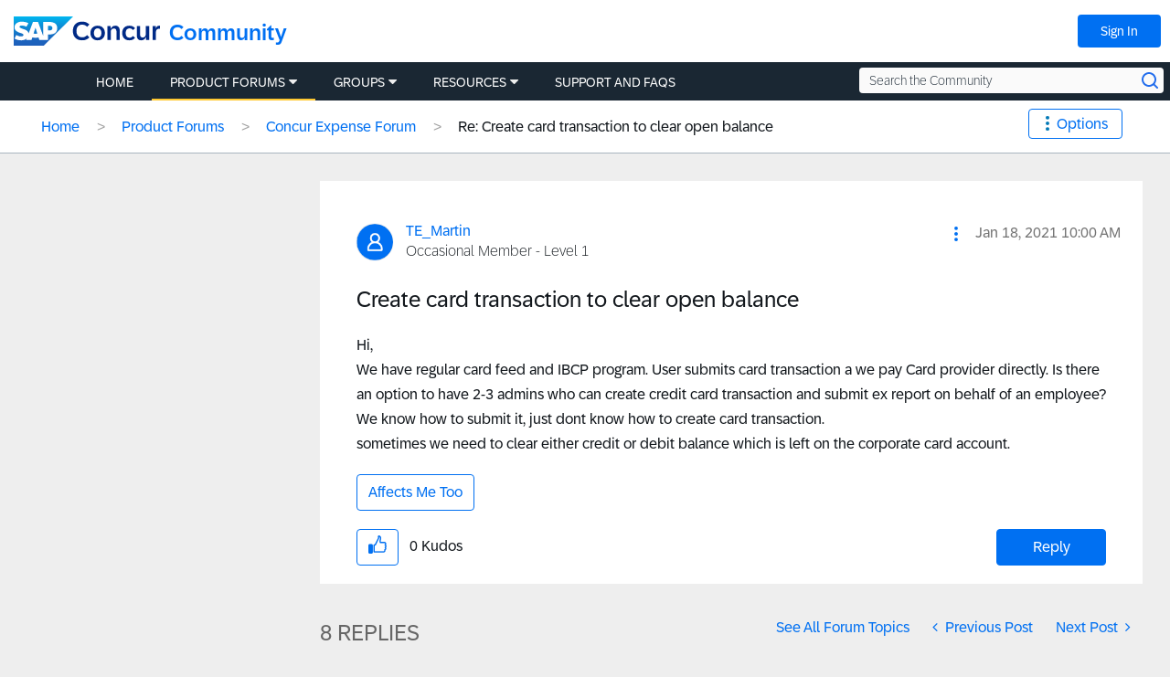

--- FILE ---
content_type: application/x-javascript;charset=utf-8
request_url: https://concurtechnologies.sc.omtrdc.net/id?d_visid_ver=2.3.0&d_fieldgroup=A&mcorgid=3F8B2B31536CFF310A490D4C%40AdobeOrg&mid=56224797217261663302863188831033029032&ts=1769290498548
body_size: -5
content:
{"id":"34BA9D81E1ECFAE4-400010399250ACE6"}